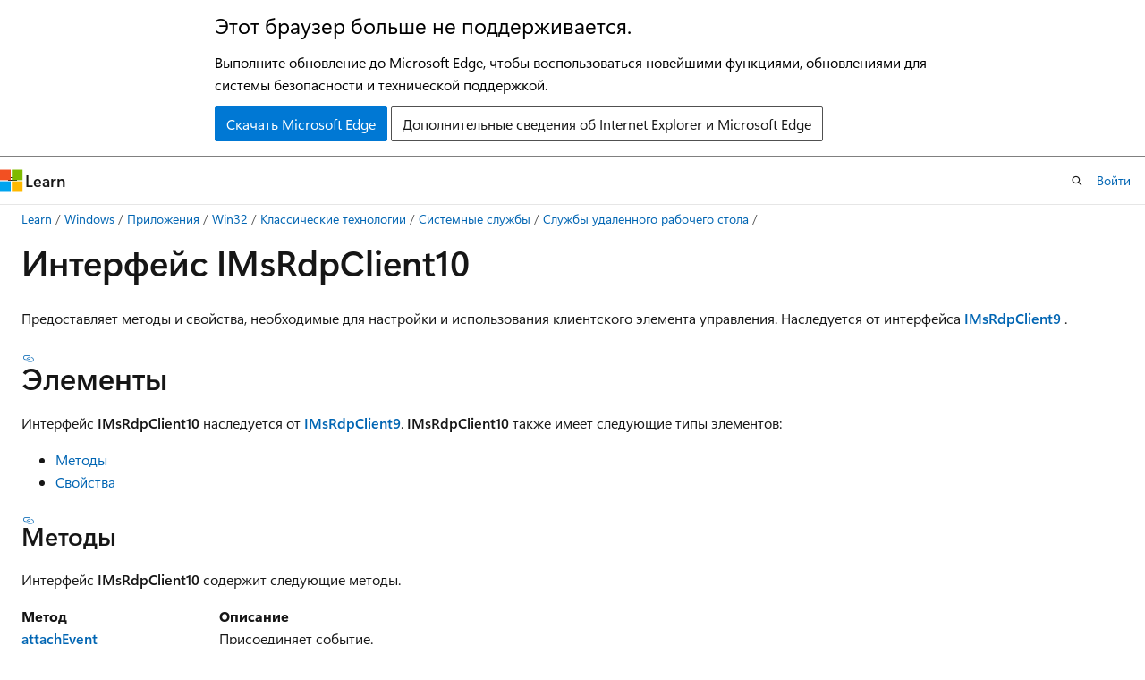

--- FILE ---
content_type: text/html
request_url: https://learn.microsoft.com/ru-ru/windows/win32/termserv/imsrdpclient10
body_size: 66935
content:
 <!DOCTYPE html>
		<html
			class="layout layout-holy-grail   show-table-of-contents conceptual show-breadcrumb default-focus"
			lang="ru-ru"
			dir="ltr"
			data-authenticated="false"
			data-auth-status-determined="false"
			data-target="docs"
			x-ms-format-detection="none"
		>
			
		<head>
			<title>Интерфейс IMsRdpClient10 - Win32 apps | Microsoft Learn</title>
			<meta charset="utf-8" />
			<meta name="viewport" content="width=device-width, initial-scale=1.0" />
			<meta name="color-scheme" content="light dark" />

			<meta name="description" content="Предоставляет методы и свойства, необходимые для настройки и использования клиентского элемента управления. Наследуется от интерфейса IMsRdpClient9." />
			<link rel="canonical" href="https://learn.microsoft.com/ru-ru/windows/win32/termserv/imsrdpclient10" /> 

			<!-- Non-customizable open graph and sharing-related metadata -->
			<meta name="twitter:card" content="summary_large_image" />
			<meta name="twitter:site" content="@MicrosoftLearn" />
			<meta property="og:type" content="website" />
			<meta property="og:image:alt" content="Microsoft Learn" />
			<meta property="og:image" content="https://learn.microsoft.com/en-us/media/open-graph-image.png" />
			<!-- Page specific open graph and sharing-related metadata -->
			<meta property="og:title" content="Интерфейс IMsRdpClient10 - Win32 apps" />
			<meta property="og:url" content="https://learn.microsoft.com/ru-ru/windows/win32/termserv/imsrdpclient10" />
			<meta property="og:description" content="Предоставляет методы и свойства, необходимые для настройки и использования клиентского элемента управления. Наследуется от интерфейса IMsRdpClient9." />
			<meta name="platform_id" content="ce78d2c1-45c0-9ddf-6b9b-954475c624fa" /> <meta name="scope" content="Windows,Desktop" />
			<meta name="locale" content="ru-ru" />
			 <meta name="adobe-target" content="true" /> 
			<meta name="uhfHeaderId" content="MSDocsHeader-WinDevCenter" />

			<meta name="page_type" content="conceptual" />

			<!--page specific meta tags-->
			

			<!-- custom meta tags -->
			
		<meta name="schema" content="Conceptual" />
	
		<meta name="APILocation" content="MsTscAx.dll" />
	
		<meta name="APIName" content="IMsRdpClient10" />
	
		<meta name="APIType" content="COM" />
	
		<meta name="author" content="GrantMeStrength" />
	
		<meta name="breadcrumb_path" content="/windows/desktop/breadcrumb/toc.json" />
	
		<meta name="depot_name" content="MSDN.win32" />
	
		<meta name="document_id" content="876c1f57-f333-dc5f-f608-c3014bf7f68d" />
	
		<meta name="document_version_independent_id" content="9d472a4e-62bb-6957-f345-91e28af7dca5" />
	
		<meta name="feedback_help_link_type" content="get-help-at-qna" />
	
		<meta name="feedback_help_link_url" content="https://learn.microsoft.com/answers/tags/224/windows-api-win32/" />
	
		<meta name="feedback_product_url" content="https://www.microsoft.com/en-us/windowsinsider/feedbackhub/fb" />
	
		<meta name="feedback_system" content="Standard" />
	
		<meta name="git_commit_id" content="2ec0df659644a793ed4f6160f238a95c9d9a9dcf" />
	
		<meta name="gitcommit" content="https://github.com/MicrosoftDocs/win32-pr/blob/2ec0df659644a793ed4f6160f238a95c9d9a9dcf/desktop-src/TermServ/imsrdpclient10.md" />
	
		<meta name="keywords" content="Службы удаленных рабочих столов интерфейса IMsRdpClient10" />
	
		<meta name="keywords" content="Службы удаленных рабочих столов интерфейса IMsRdpClient10 , описано" />
	
		<meta name="ms.assetid" content="601f70aa-85f1-4180-921b-9f1bb31d4def" />
	
		<meta name="ms.author" content="jken" />
	
		<meta name="ms.date" content="2018-05-31T00:00:00Z" />
	
		<meta name="ms.service" content="windows-api-desktop-tech" />
	
		<meta name="ms.subservice" content="system-services" />
	
		<meta name="ms.tgt_platform" content="multiple" />
	
		<meta name="ms.topic" content="reference" />
	
		<meta name="original_content_git_url" content="https://github.com/MicrosoftDocs/win32-pr/blob/live/desktop-src/TermServ/imsrdpclient10.md" />
	
		<meta name="recommendations" content="true" />
	
		<meta name="site_name" content="Docs" />
	
		<meta name="TopicType" content="apiref" />
	
		<meta name="updated_at" content="2026-01-09T12:23:00Z" />
	
		<meta name="ms.translationtype" content="MT" />
	
		<meta name="ms.contentlocale" content="ru-ru" />
	
		<meta name="loc_version" content="2023-06-12T04:01:50.7691235Z" />
	
		<meta name="loc_source_id" content="Github-175691945#live" />
	
		<meta name="loc_file_id" content="Github-175691945.live.MSDN.win32.TermServ/imsrdpclient10.md" />
	
		<meta name="toc_rel" content="toc.json" />
	
		<meta name="word_count" content="449" />
	
		<meta name="asset_id" content="termserv/imsrdpclient10" />
	
		<meta name="item_type" content="Content" />
	
		<meta name="previous_tlsh_hash" content="26C2EBE16729CD654677E68612688F126860D12399963836AEDB7420116A462DFFD501F3F971A6AB24DD9201B14BEE50BF4A38FA44FF3F9783B211243D6F75F3010CBFEB26" />
	
		<meta name="github_feedback_content_git_url" content="https://github.com/MicrosoftDocs/win32/blob/docs/desktop-src/TermServ/imsrdpclient10.md" />
	 
		<meta name="cmProducts" content="https://authoring-docs-microsoft.poolparty.biz/devrel/caec7b7f-4941-4578-b79f-c63b1c1f5af4" data-source="generated" />
	
		<meta name="cmProducts" content="https://microsoft-devrel.poolparty.biz/DevRelOfferingOntology/ddab3cd8-636f-4a91-896e-1c23f399a6bd" data-source="generated" />
	
		<meta name="cmProducts" content="https://authoring-docs-microsoft.poolparty.biz/devrel/bcbcbad5-4208-4783-8035-8481272c98b8" data-source="generated" />
	
		<meta name="spProducts" content="https://authoring-docs-microsoft.poolparty.biz/devrel/754dea88-f800-4835-b6b5-280cb5d81e88" data-source="generated" />
	
		<meta name="spProducts" content="https://microsoft-devrel.poolparty.biz/DevRelOfferingOntology/f409bb5d-e203-40c5-9d95-0ee717231beb" data-source="generated" />
	
		<meta name="spProducts" content="https://authoring-docs-microsoft.poolparty.biz/devrel/43b2e5aa-8a6d-4de2-a252-692232e5edc8" data-source="generated" />
	

			<!-- assets and js globals -->
			
			<link rel="stylesheet" href="/static/assets/0.4.03301.7415-7dd881c1/styles/site-ltr.css" />
			
			<link rel="preconnect" href="//mscom.demdex.net" crossorigin />
						<link rel="dns-prefetch" href="//target.microsoft.com" />
						<link rel="dns-prefetch" href="//microsoftmscompoc.tt.omtrdc.net" />
						<link
							rel="preload"
							as="script"
							href="/static/third-party/adobe-target/at-js/2.9.0/at.js"
							integrity="sha384-l4AKhsU8cUWSht4SaJU5JWcHEWh1m4UTqL08s6b/hqBLAeIDxTNl+AMSxTLx6YMI"
							crossorigin="anonymous"
							id="adobe-target-script"
							type="application/javascript"
						/>
			<script src="https://wcpstatic.microsoft.com/mscc/lib/v2/wcp-consent.js"></script>
			<script src="https://js.monitor.azure.com/scripts/c/ms.jsll-4.min.js"></script>
			<script src="/_themes/docs.theme/master/ru-ru/_themes/global/deprecation.js"></script>

			<!-- msdocs global object -->
			<script id="msdocs-script">
		var msDocs = {
  "environment": {
    "accessLevel": "online",
    "azurePortalHostname": "portal.azure.com",
    "reviewFeatures": false,
    "supportLevel": "production",
    "systemContent": true,
    "siteName": "learn",
    "legacyHosting": false
  },
  "data": {
    "contentLocale": "ru-ru",
    "contentDir": "ltr",
    "userLocale": "ru-ru",
    "userDir": "ltr",
    "pageTemplate": "Conceptual",
    "brand": "",
    "context": {},
    "standardFeedback": true,
    "showFeedbackReport": false,
    "feedbackHelpLinkType": "get-help-at-qna",
    "feedbackHelpLinkUrl": "https://learn.microsoft.com/answers/tags/224/windows-api-win32/",
    "feedbackSystem": "Standard",
    "feedbackGitHubRepo": "",
    "feedbackProductUrl": "https://www.microsoft.com/en-us/windowsinsider/feedbackhub/fb",
    "extendBreadcrumb": false,
    "isEditDisplayable": false,
    "isPrivateUnauthorized": false,
    "hideViewSource": false,
    "isPermissioned": false,
    "hasRecommendations": false,
    "contributors": [
      {
        "name": "GrantMeStrength",
        "url": "https://github.com/GrantMeStrength"
      },
      {
        "name": "drewbatgit",
        "url": "https://github.com/drewbatgit"
      },
      {
        "name": "DCtheGeek",
        "url": "https://github.com/DCtheGeek"
      },
      {
        "name": "msatranjr",
        "url": "https://github.com/msatranjr"
      }
    ]
  },
  "functions": {}
};;
	</script>

			<!-- base scripts, msdocs global should be before this -->
			<script src="/static/assets/0.4.03301.7415-7dd881c1/scripts/ru-ru/index-docs.js"></script>
			

			<!-- json-ld -->
			
		</head>
	
			<body
				id="body"
				data-bi-name="body"
				class="layout-body "
				lang="ru-ru"
				dir="ltr"
			>
				<header class="layout-body-header">
		<div class="header-holder has-default-focus">
			
		<a
			href="#main"
			
			style="z-index: 1070"
			class="outline-color-text visually-hidden-until-focused position-fixed inner-focus focus-visible top-0 left-0 right-0 padding-xs text-align-center background-color-body"
			
		>
			Пропустить и перейти к основному содержимому
		</a>
	
		<a
			href="#"
			data-skip-to-ask-learn
			style="z-index: 1070"
			class="outline-color-text visually-hidden-until-focused position-fixed inner-focus focus-visible top-0 left-0 right-0 padding-xs text-align-center background-color-body"
			hidden
		>
			Переход к интерфейсу чата Ask Learn
		</a>
	

			<div hidden id="cookie-consent-holder" data-test-id="cookie-consent-container"></div>
			<!-- Unsupported browser warning -->
			<div
				id="unsupported-browser"
				style="background-color: white; color: black; padding: 16px; border-bottom: 1px solid grey;"
				hidden
			>
				<div style="max-width: 800px; margin: 0 auto;">
					<p style="font-size: 24px">Этот браузер больше не поддерживается.</p>
					<p style="font-size: 16px; margin-top: 16px;">
						Выполните обновление до Microsoft Edge, чтобы воспользоваться новейшими функциями, обновлениями для системы безопасности и технической поддержкой.
					</p>
					<div style="margin-top: 12px;">
						<a
							href="https://go.microsoft.com/fwlink/p/?LinkID=2092881 "
							style="background-color: #0078d4; border: 1px solid #0078d4; color: white; padding: 6px 12px; border-radius: 2px; display: inline-block;"
						>
							Скачать Microsoft Edge
						</a>
						<a
							href="https://learn.microsoft.com/en-us/lifecycle/faq/internet-explorer-microsoft-edge"
							style="background-color: white; padding: 6px 12px; border: 1px solid #505050; color: #171717; border-radius: 2px; display: inline-block;"
						>
							Дополнительные сведения об Internet Explorer и Microsoft Edge
						</a>
					</div>
				</div>
			</div>
			<!-- site header -->
			<header
				id="ms--site-header"
				data-test-id="site-header-wrapper"
				role="banner"
				itemscope="itemscope"
				itemtype="http://schema.org/Organization"
			>
				<div
					id="ms--mobile-nav"
					class="site-header display-none-tablet padding-inline-none gap-none"
					data-bi-name="mobile-header"
					data-test-id="mobile-header"
				></div>
				<div
					id="ms--primary-nav"
					class="site-header display-none display-flex-tablet"
					data-bi-name="L1-header"
					data-test-id="primary-header"
				></div>
				<div
					id="ms--secondary-nav"
					class="site-header display-none display-flex-tablet"
					data-bi-name="L2-header"
					data-test-id="secondary-header"
					
				></div>
			</header>
			
		<!-- banner -->
		<div data-banner>
			<div id="disclaimer-holder"></div>
			
		</div>
		<!-- banner end -->
	
		</div>
	</header>
				 <section
					id="layout-body-menu"
					class="layout-body-menu display-flex"
					data-bi-name="menu"
			  >
					
		<div
			id="left-container"
			class="left-container display-none display-block-tablet padding-inline-sm padding-bottom-sm width-full"
			data-toc-container="true"
		>
			<!-- Regular TOC content (default) -->
			<div id="ms--toc-content" class="height-full">
				<nav
					id="affixed-left-container"
					class="margin-top-sm-tablet position-sticky display-flex flex-direction-column"
					aria-label="Основной"
					data-bi-name="left-toc"
					role="navigation"
				></nav>
			</div>
			<!-- Collapsible TOC content (hidden by default) -->
			<div id="ms--toc-content-collapsible" class="height-full" hidden>
				<nav
					id="affixed-left-container"
					class="margin-top-sm-tablet position-sticky display-flex flex-direction-column"
					aria-label="Основной"
					data-bi-name="left-toc"
					role="navigation"
				>
					<div
						id="ms--collapsible-toc-header"
						class="display-flex justify-content-flex-end margin-bottom-xxs"
					>
						<button
							type="button"
							class="button button-clear inner-focus"
							data-collapsible-toc-toggle
							aria-expanded="true"
							aria-controls="ms--collapsible-toc-content"
							aria-label="Оглавление"
						>
							<span class="icon font-size-h4" aria-hidden="true">
								<span class="docon docon-panel-left-contract"></span>
							</span>
						</button>
					</div>
				</nav>
			</div>
		</div>
	
			  </section>

				<main
					id="main"
					role="main"
					class="layout-body-main "
					data-bi-name="content"
					lang="ru-ru"
					dir="ltr"
				>
					
			<div
		id="ms--content-header"
		class="content-header default-focus border-bottom-none"
		data-bi-name="content-header"
	>
		<div class="content-header-controls margin-xxs margin-inline-sm-tablet">
			<button
				type="button"
				class="contents-button button button-sm margin-right-xxs"
				data-bi-name="contents-expand"
				aria-haspopup="true"
				data-contents-button
			>
				<span class="icon" aria-hidden="true"><span class="docon docon-menu"></span></span>
				<span class="contents-expand-title"> Оглавление </span>
			</button>
			<button
				type="button"
				class="ap-collapse-behavior ap-expanded button button-sm"
				data-bi-name="ap-collapse"
				aria-controls="action-panel"
			>
				<span class="icon" aria-hidden="true"><span class="docon docon-exit-mode"></span></span>
				<span>Выйти из режима редактора</span>
			</button>
		</div>
	</div>
			<div data-main-column class="padding-sm padding-top-none padding-top-sm-tablet">
				<div>
					
		<div id="article-header" class="background-color-body margin-bottom-xs display-none-print">
			<div class="display-flex align-items-center justify-content-space-between">
				
		<details
			id="article-header-breadcrumbs-overflow-popover"
			class="popover"
			data-for="article-header-breadcrumbs"
		>
			<summary
				class="button button-clear button-primary button-sm inner-focus"
				aria-label="Все элементы навигации"
			>
				<span class="icon">
					<span class="docon docon-more"></span>
				</span>
			</summary>
			<div id="article-header-breadcrumbs-overflow" class="popover-content padding-none"></div>
		</details>

		<bread-crumbs
			id="article-header-breadcrumbs"
			role="group"
			aria-label="Навигационные цепочки"
			data-test-id="article-header-breadcrumbs"
			class="overflow-hidden flex-grow-1 margin-right-sm margin-right-md-tablet margin-right-lg-desktop margin-left-negative-xxs padding-left-xxs"
		></bread-crumbs>
	 
		<div
			id="article-header-page-actions"
			class="opacity-none margin-left-auto display-flex flex-wrap-no-wrap align-items-stretch"
		>
			
		<button
			class="button button-sm border-none inner-focus display-none-tablet flex-shrink-0 "
			data-bi-name="ask-learn-assistant-entry"
			data-test-id="ask-learn-assistant-modal-entry-mobile"
			data-ask-learn-modal-entry
			
			type="button"
			style="min-width: max-content;"
			aria-expanded="false"
			aria-label="Спросить Learn"
			hidden
		>
			<span class="icon font-size-lg" aria-hidden="true">
				<span class="docon docon-chat-sparkle-fill gradient-ask-learn-logo"></span>
			</span>
		</button>
		<button
			class="button button-sm display-none display-inline-flex-tablet display-none-desktop flex-shrink-0 margin-right-xxs border-color-ask-learn "
			data-bi-name="ask-learn-assistant-entry"
			
			data-test-id="ask-learn-assistant-modal-entry-tablet"
			data-ask-learn-modal-entry
			type="button"
			style="min-width: max-content;"
			aria-expanded="false"
			hidden
		>
			<span class="icon font-size-lg" aria-hidden="true">
				<span class="docon docon-chat-sparkle-fill gradient-ask-learn-logo"></span>
			</span>
			<span>Спросить Learn</span>
		</button>
		<button
			class="button button-sm display-none flex-shrink-0 display-inline-flex-desktop margin-right-xxs border-color-ask-learn "
			data-bi-name="ask-learn-assistant-entry"
			
			data-test-id="ask-learn-assistant-flyout-entry"
			data-ask-learn-flyout-entry
			data-flyout-button="toggle"
			type="button"
			style="min-width: max-content;"
			aria-expanded="false"
			aria-controls="ask-learn-flyout"
			hidden
		>
			<span class="icon font-size-lg" aria-hidden="true">
				<span class="docon docon-chat-sparkle-fill gradient-ask-learn-logo"></span>
			</span>
			<span>Спросить Learn</span>
		</button>
	 
		<button
			type="button"
			id="ms--focus-mode-button"
			data-focus-mode
			data-bi-name="focus-mode-entry"
			class="button button-sm flex-shrink-0 margin-right-xxs display-none display-inline-flex-desktop"
		>
			<span class="icon font-size-lg" aria-hidden="true">
				<span class="docon docon-glasses"></span>
			</span>
			<span>Режим фокусировки</span>
		</button>
	 

			<details class="popover popover-right" id="article-header-page-actions-overflow">
				<summary
					class="justify-content-flex-start button button-clear button-sm button-primary inner-focus"
					aria-label="Дополнительные действия"
					title="Дополнительные действия"
				>
					<span class="icon" aria-hidden="true">
						<span class="docon docon-more-vertical"></span>
					</span>
				</summary>
				<div class="popover-content">
					
		<button
			data-page-action-item="overflow-mobile"
			type="button"
			class="button-block button-sm inner-focus button button-clear display-none-tablet justify-content-flex-start text-align-left"
			data-bi-name="contents-expand"
			data-contents-button
			data-popover-close
		>
			<span class="icon">
				<span class="docon docon-editor-list-bullet" aria-hidden="true"></span>
			</span>
			<span class="contents-expand-title">Оглавление</span>
		</button>
	 
		<a
			id="lang-link-overflow"
			class="button-sm inner-focus button button-clear button-block justify-content-flex-start text-align-left"
			data-bi-name="language-toggle"
			data-page-action-item="overflow-all"
			data-check-hidden="true"
			data-read-in-link
			href="#"
			hidden
		>
			<span class="icon" aria-hidden="true" data-read-in-link-icon>
				<span class="docon docon-locale-globe"></span>
			</span>
			<span data-read-in-link-text>Прочитать на английском</span>
		</a>
	 
		<button
			type="button"
			class="collection button button-clear button-sm button-block justify-content-flex-start text-align-left inner-focus"
			data-list-type="collection"
			data-bi-name="collection"
			data-page-action-item="overflow-all"
			data-check-hidden="true"
			data-popover-close
		>
			<span class="icon" aria-hidden="true">
				<span class="docon docon-circle-addition"></span>
			</span>
			<span class="collection-status">Добавить</span>
		</button>
	
					
		<button
			type="button"
			class="collection button button-block button-clear button-sm justify-content-flex-start text-align-left inner-focus"
			data-list-type="plan"
			data-bi-name="plan"
			data-page-action-item="overflow-all"
			data-check-hidden="true"
			data-popover-close
			hidden
		>
			<span class="icon" aria-hidden="true">
				<span class="docon docon-circle-addition"></span>
			</span>
			<span class="plan-status">Добавить в план</span>
		</button>
	  
					
		<hr class="margin-block-xxs" />
		<h4 class="font-size-sm padding-left-xxs">Поделиться через</h4>
		
					<a
						class="button button-clear button-sm inner-focus button-block justify-content-flex-start text-align-left text-decoration-none share-facebook"
						data-bi-name="facebook"
						data-page-action-item="overflow-all"
						href="#"
					>
						<span class="icon color-primary" aria-hidden="true">
							<span class="docon docon-facebook-share"></span>
						</span>
						<span>Facebook</span>
					</a>

					<a
						href="#"
						class="button button-clear button-sm inner-focus button-block justify-content-flex-start text-align-left text-decoration-none share-twitter"
						data-bi-name="twitter"
						data-page-action-item="overflow-all"
					>
						<span class="icon color-text" aria-hidden="true">
							<span class="docon docon-xlogo-share"></span>
						</span>
						<span>x.com</span>
					</a>

					<a
						href="#"
						class="button button-clear button-sm inner-focus button-block justify-content-flex-start text-align-left text-decoration-none share-linkedin"
						data-bi-name="linkedin"
						data-page-action-item="overflow-all"
					>
						<span class="icon color-primary" aria-hidden="true">
							<span class="docon docon-linked-in-logo"></span>
						</span>
						<span>LinkedIn</span>
					</a>
					<a
						href="#"
						class="button button-clear button-sm inner-focus button-block justify-content-flex-start text-align-left text-decoration-none share-email"
						data-bi-name="email"
						data-page-action-item="overflow-all"
					>
						<span class="icon color-primary" aria-hidden="true">
							<span class="docon docon-mail-message"></span>
						</span>
						<span>Адрес электронной почты</span>
					</a>
			  
	 
		<hr class="margin-block-xxs" />
		<button
			class="button button-block button-clear button-sm justify-content-flex-start text-align-left inner-focus"
			type="button"
			data-bi-name="print"
			data-page-action-item="overflow-all"
			data-popover-close
			data-print-page
			data-check-hidden="true"
		>
			<span class="icon color-primary" aria-hidden="true">
				<span class="docon docon-print"></span>
			</span>
			<span>Печать</span>
		</button>
	
				</div>
			</details>
		</div>
	
			</div>
		</div>
	  
		<!-- privateUnauthorizedTemplate is hidden by default -->
		<div unauthorized-private-section data-bi-name="permission-content-unauthorized-private" hidden>
			<hr class="hr margin-top-xs margin-bottom-sm" />
			<div class="notification notification-info">
				<div class="notification-content">
					<p class="margin-top-none notification-title">
						<span class="icon">
							<span class="docon docon-exclamation-circle-solid" aria-hidden="true"></span>
						</span>
						<span>Примечание.</span>
					</p>
					<p class="margin-top-none authentication-determined not-authenticated">
						Для доступа к этой странице требуется авторизация. Вы можете попробовать <a class="docs-sign-in" href="#" data-bi-name="permission-content-sign-in">войти</a> или <a  class="docs-change-directory" data-bi-name="permisson-content-change-directory">изменить каталоги</a>.
					</p>
					<p class="margin-top-none authentication-determined authenticated">
						Для доступа к этой странице требуется авторизация. Вы можете <a class="docs-change-directory" data-bi-name="permisson-content-change-directory">попробовать изменить каталоги</a>.
					</p>
				</div>
			</div>
		</div>
	
					<div class="content"><h1 id="imsrdpclient10-interface">Интерфейс IMsRdpClient10</h1></div>
					
		<div
			id="article-metadata"
			data-bi-name="article-metadata"
			data-test-id="article-metadata"
			class="page-metadata-container display-flex gap-xxs justify-content-space-between align-items-center flex-wrap-wrap"
		>
			 
				<div
					id="user-feedback"
					class="margin-block-xxs display-none display-none-print"
					hidden
					data-hide-on-archived
				>
					
		<button
			id="user-feedback-button"
			data-test-id="conceptual-feedback-button"
			class="button button-sm button-clear button-primary display-none"
			type="button"
			data-bi-name="user-feedback-button"
			data-user-feedback-button
			hidden
		>
			<span class="icon" aria-hidden="true">
				<span class="docon docon-like"></span>
			</span>
			<span>Обратная связь</span>
		</button>
	
				</div>
		  
		</div>
	 
		<div data-id="ai-summary" hidden>
			<div id="ms--ai-summary-cta" class="margin-top-xs display-flex align-items-center">
				<span class="icon" aria-hidden="true">
					<span class="docon docon-sparkle-fill gradient-text-vivid"></span>
				</span>
				<button
					id="ms--ai-summary"
					type="button"
					class="tag tag-sm tag-suggestion margin-left-xxs"
					data-test-id="ai-summary-cta"
					data-bi-name="ai-summary-cta"
					data-an="ai-summary"
				>
					<span class="ai-summary-cta-text">
						Резюмировать эту статью для меня
					</span>
				</button>
			</div>
			<!-- Slot where the client will render the summary card after the user clicks the CTA -->
			<div id="ms--ai-summary-header" class="margin-top-xs"></div>
		</div>
	 
		<nav
			id="center-doc-outline"
			class="doc-outline is-hidden-desktop display-none-print margin-bottom-sm"
			data-bi-name="intopic toc"
			aria-label="В этой статье"
		>
			<h2 id="ms--in-this-article" class="title is-6 margin-block-xs">
				В этой статье
			</h2>
		</nav>
	
					<div class="content"><p>Предоставляет методы и свойства, необходимые для настройки и использования клиентского элемента управления. Наследуется от интерфейса <a href="imsrdpclient9" data-linktype="relative-path"><strong>IMsRdpClient9</strong></a> .</p>
<h2 id="members">Элементы</h2>
<p>Интерфейс <strong>IMsRdpClient10</strong> наследуется от <a href="imsrdpclient9" data-linktype="relative-path"><strong>IMsRdpClient9</strong></a>. 
              <strong>IMsRdpClient10</strong> также имеет следующие типы элементов:</p>
<ul>
<li>
              <a href="#methods" data-linktype="self-bookmark">Методы</a></li>
<li>
              <a href="#properties" data-linktype="self-bookmark">Свойства</a></li>
</ul>
<h3 id="methods">Методы</h3>
<p>Интерфейс <strong>IMsRdpClient10</strong> содержит следующие методы.</p>
<table>
<thead>
<tr>
<th style="text-align: left;">Метод</th>
<th style="text-align: left;">Описание</th>
</tr>
</thead>
<tbody>
<tr>
<td style="text-align: left;">
              <a href="imsrdpclient9-attachevent" data-linktype="relative-path">
              <strong>attachEvent</strong></a></td>
<td style="text-align: left;">Присоединяет событие.<br></td>
</tr>
<tr>
<td style="text-align: left;">
              <a href="imsrdpclient9-detachevent" data-linktype="relative-path">
              <strong>detachEvent</strong></a></td>
<td style="text-align: left;">Отсоединяет событие.<br></td>
</tr>
<tr>
<td style="text-align: left;">
              <a href="imsrdpclient5-geterrordescription" data-linktype="relative-path">
              <strong>GetErrorDescription</strong></a></td>
<td style="text-align: left;">Извлекает описание ошибки для событий отключения сеанса.<br></td>
</tr>
<tr>
<td style="text-align: left;">
              <a href="imsrdpclient7-getstatustext" data-linktype="relative-path">
              <strong>GetStatusText</strong></a></td>
<td style="text-align: left;">Извлекает текст состояния для указанного кода состояния.<br></td>
</tr>
<tr>
<td style="text-align: left;">
              <a href="imsrdpclient-getvirtualchanneloptions" data-linktype="relative-path">
              <strong>GetVirtualChannelOptions</strong></a></td>
<td style="text-align: left;">Извлекает набор параметров для виртуального канала.<br></td>
</tr>
<tr>
<td style="text-align: left;">
              <a href="imsrdpclient8-reconnect" data-linktype="relative-path">
              <strong>Повтор соединения</strong></a></td>
<td style="text-align: left;">Повторно подключается к удаленному сеансу с новой шириной и высотой рабочего стола.<br></td>
</tr>
<tr>
<td style="text-align: left;">
              <a href="imsrdpclient-requestclose" data-linktype="relative-path">
              <strong>RequestClose</strong></a></td>
<td style="text-align: left;">Запрашивает корректное завершение работы элемента ActiveX удаленного рабочего стола.<br></td>
</tr>
<tr>
<td style="text-align: left;">
              <a href="imsrdpclient8-sendremoteaction" data-linktype="relative-path">
              <strong>SendRemoteAction</strong></a></td>
<td style="text-align: left;">Вызывает выполнение действия в удаленном сеансе.<br></td>
</tr>
<tr>
<td style="text-align: left;">
              <a href="imsrdpclient-setvirtualchanneloptions" data-linktype="relative-path">
              <strong>SetVirtualChannelOptions</strong></a></td>
<td style="text-align: left;">Задает параметры виртуального канала для элемента управления ActiveX удаленного рабочего стола.<br></td>
</tr>
<tr>
<td style="text-align: left;">
              <a href="imsrdpclient9-syncsessiondisplaysettings" data-linktype="relative-path">
              <strong>SyncSessionDisplaySettings</strong></a></td>
<td style="text-align: left;">Синхронизирует параметры отображения сеанса.<br></td>
</tr>
<tr>
<td style="text-align: left;">
              <a href="/ru-ru/previous-versions/windows/desktop/legacy/mt703457(v=vs.85)" data-linktype="absolute-path">
              <strong>UpdateSessionDisplaySettings</strong></a></td>
<td style="text-align: left;">Обновления параметры отображения сеанса.<br></td>
</tr>
</tbody>
</table>
<h3 id="properties">Свойства</h3>
<p>Интерфейс <strong>IMsRdpClient10</strong> имеет следующие свойства.</p>
<table>
<thead>
<tr>
<th style="text-align: left;">Свойство</th>
<th style="text-align: left;">Тип доступа</th>
<th style="text-align: left;">Описание</th>
</tr>
</thead>
<tbody>
<tr>
<td style="text-align: left;">
              <a href="imsrdpclient-advancedsettings2" data-linktype="relative-path">
              <strong>AdvancedSettings2</strong></a><br></td>
<td style="text-align: left;">Только для чтения<br></td>
<td style="text-align: left;">Извлекает указатель на интерфейс <a href="imsrdpclientadvancedsettings-interface" data-linktype="relative-path"><strong>IMsRdpClientAdvancedSettings</strong></a> . Интерфейс можно использовать для задания дополнительных параметров клиентского элемента управления.<br></td>
</tr>
<tr>
<td style="text-align: left;">
              <a href="imsrdpclient2-advancedsettings3" data-linktype="relative-path">
              <strong>AdvancedSettings3</strong></a><br></td>
<td style="text-align: left;">Только для чтения<br></td>
<td style="text-align: left;">Извлекает указатель на интерфейс <a href="imsrdpclientadvancedsettings2" data-linktype="relative-path"><strong>IMsRdpClientAdvancedSettings2</strong></a> . Интерфейс можно использовать для задания дополнительных параметров клиентского элемента управления.<br></td>
</tr>
<tr>
<td style="text-align: left;">
              <a href="imsrdpclient3-advancedsettings4" data-linktype="relative-path">
              <strong>AdvancedSettings4</strong></a><br></td>
<td style="text-align: left;">Только для чтения<br></td>
<td style="text-align: left;">Извлекает указатель на интерфейс <a href="imsrdpclientadvancedsettings3" data-linktype="relative-path"><strong>IMsRdpClientAdvancedSettings3</strong></a> .<br></td>
</tr>
<tr>
<td style="text-align: left;">
              <a href="imsrdpclient4-advancedsettings5" data-linktype="relative-path">
              <strong>AdvancedSettings5</strong></a><br></td>
<td style="text-align: left;">Только для чтения<br></td>
<td style="text-align: left;">Извлекает указатель на интерфейс <a href="imsrdpclientadvancedsettings4" data-linktype="relative-path"><strong>IMsRdpClientAdvancedSettings4</strong></a> .<br></td>
</tr>
<tr>
<td style="text-align: left;">
              <a href="imsrdpclient5-advancedsettings6" data-linktype="relative-path">
              <strong>AdvancedSettings6</strong></a><br></td>
<td style="text-align: left;">Только для чтения<br></td>
<td style="text-align: left;">Извлекает интерфейс <a href="imsrdpclientadvancedsettings5" data-linktype="relative-path"><strong>IMsRdpClientAdvancedSettings5</strong></a> .<br></td>
</tr>
<tr>
<td style="text-align: left;">
              <a href="imsrdpclient6-advancedsettings7" data-linktype="relative-path">
              <strong>AdvancedSettings7</strong></a><br></td>
<td style="text-align: left;">Только для чтения<br></td>
<td style="text-align: left;">Извлекает интерфейс <a href="imsrdpclientadvancedsettings5" data-linktype="relative-path"><strong>IMsRdpClientAdvancedSettings6</strong></a> .<br></td>
</tr>
<tr>
<td style="text-align: left;">
              <a href="imsrdpclient7-advancedsettings8" data-linktype="relative-path">
              <strong>AdvancedSettings8</strong></a><br></td>
<td style="text-align: left;">Только для чтения<br></td>
<td style="text-align: left;">Извлекает объект, поддерживающий интерфейс <a href="imsrdpclientadvancedsettings7" data-linktype="relative-path"><strong>IMsRdpClientAdvancedSettings7</strong></a> .<br></td>
</tr>
<tr>
<td style="text-align: left;">
              <a href="imsrdpclient8-advancedsettings9" data-linktype="relative-path">
              <strong>AdvancedSettings9</strong></a><br></td>
<td style="text-align: left;">Только для чтения<br></td>
<td style="text-align: left;">Содержит объект, поддерживающий интерфейс <a href="imsrdpclientadvancedsettings8" data-linktype="relative-path"><strong>IMsRdpClientAdvancedSettings8</strong></a> .<br></td>
</tr>
<tr>
<td style="text-align: left;">
              <a href="imsrdpclient-colordepth" data-linktype="relative-path">
              <strong>ColorDepth</strong></a><br></td>
<td style="text-align: left;">Чтение/запись<br></td>
<td style="text-align: left;">Глубина цвета (в битах на пиксель) для соединения элемента управления.<br></td>
</tr>
<tr>
<td style="text-align: left;">
              <a href="imsrdpclient2-connectedstatustext" data-linktype="relative-path">
              <strong>ConnectedStatusText</strong></a><br></td>
<td style="text-align: left;">Чтение/запись<br></td>
<td style="text-align: left;">Содержит текст, отображаемый в клиентской области элемента управления, пока элемент управления находится в подключенном состоянии.<br></td>
</tr>
<tr>
<td style="text-align: left;">
              <a href="imsrdpclient-extendeddisconnectreason" data-linktype="relative-path">
              <strong>ExtendedDisconnectReason</strong></a><br></td>
<td style="text-align: left;">Только для чтения<br></td>
<td style="text-align: left;">Содержит расширенные сведения о причине отключения элемента управления.<br></td>
</tr>
<tr>
<td style="text-align: left;">
              <a href="imsrdpclient-fullscreen" data-linktype="relative-path">
              <strong>FullScreen</strong></a><br></td>
<td style="text-align: left;">Чтение/запись<br></td>
<td style="text-align: left;">Определяет, находится ли клиентский элемент управления в полноэкранном режиме.<br></td>
</tr>
<tr>
<td style="text-align: left;">
              <a href="imsrdpclient5-msrdpclientshell" data-linktype="relative-path">
              <strong>MsRdpClientShell</strong></a><br></td>
<td style="text-align: left;">Только для чтения<br></td>
<td style="text-align: left;">Извлекает интерфейс параметров клиента с поддержкой сценариев <a href="imsrdpclientshell" data-linktype="relative-path"><strong>IMsRdpClientShell</strong></a>.<br></td>
</tr>
<tr>
<td style="text-align: left;">
              <a href="imsrdpclient5-remoteprogram" data-linktype="relative-path">
              <strong>RemoteProgram</strong></a><br></td>
<td style="text-align: left;">Только для чтения<br></td>
<td style="text-align: left;">Извлекает объект, поддерживающий интерфейс <a href="itsremoteprogram" data-linktype="relative-path"><strong>ITSRemoteProgram</strong></a> .<br></td>
</tr>
<tr>
<td style="text-align: left;">
              <a href="imsrdpclient7-remoteprogram2" data-linktype="relative-path">
              <strong>RemoteProgram2</strong></a><br></td>
<td style="text-align: left;">Только для чтения<br></td>
<td style="text-align: left;">Извлекает объект, поддерживающий интерфейс <a href="itsremoteprogram2" data-linktype="relative-path"><strong>ITSRemoteProgram2</strong></a> .<br></td>
</tr>
<tr>
<td style="text-align: left;">
              <a href="imsrdpclient10-remoteprogram3" data-linktype="relative-path">
              <strong>RemoteProgram3</strong></a><br></td>
<td style="text-align: left;">Только для чтения<br></td>
<td style="text-align: left;">Объект , поддерживающий интерфейс <a href="itsremoteprogram3" data-linktype="relative-path"><strong>ITSRemoteProgram3</strong></a> .<br></td>
</tr>
<tr>
<td style="text-align: left;">
              <a href="imsrdpclient-securedsettings2" data-linktype="relative-path">
              <strong>SecuredSettings2</strong></a><br></td>
<td style="text-align: left;">Только для чтения<br></td>
<td style="text-align: left;">Извлекает указатель на интерфейс <a href="imsrdpclientsecuredsettings-interface" data-linktype="relative-path"><strong>IMsRdpClientSecuredSettings</strong></a> . Этот интерфейс можно использовать для задания защищенных параметров для клиентского элемента управления.<br></td>
</tr>
<tr>
<td style="text-align: left;">
              <a href="imsrdpclient7-securedsettings3" data-linktype="relative-path">
              <strong>SecuredSettings3</strong></a><br></td>
<td style="text-align: left;">Только для чтения<br></td>
<td style="text-align: left;">Извлекает объект, поддерживающий интерфейс <a href="imsrdpclientsecuredsettings2" data-linktype="relative-path"><strong>IMsRdpClientSecuredSettings2</strong></a> .<br></td>
</tr>
<tr>
<td style="text-align: left;">
              <a href="imsrdpclient5-transportsettings" data-linktype="relative-path">
              <strong>TransportSettings</strong></a><br></td>
<td style="text-align: left;">Только для чтения<br></td>
<td style="text-align: left;">Извлекает данные, переданные через скрипт в интерфейс <a href="imsrdpclienttransportsettings" data-linktype="relative-path"><strong>IMsRdpClientTransportSettings</strong></a> .<br></td>
</tr>
<tr>
<td style="text-align: left;">
              <a href="imsrdpclient6-transportsettings2" data-linktype="relative-path">
              <strong>TransportSettings2</strong></a><br></td>
<td style="text-align: left;">Только для чтения<br></td>
<td style="text-align: left;">Извлекает интерфейс <a href="imsrdpclienttransportsettings2" data-linktype="relative-path"><strong>IMsRdpClientTransportSettings2</strong></a> .<br></td>
</tr>
<tr>
<td style="text-align: left;">
              <a href="imsrdpclient7-transportsettings3" data-linktype="relative-path">
              <strong>TransportSettings3</strong></a><br></td>
<td style="text-align: left;">Только для чтения<br></td>
<td style="text-align: left;">Извлекает объект, поддерживающий интерфейс <a href="imsrdpclienttransportsettings3" data-linktype="relative-path"><strong>IMsRdpClientTransportSettings3</strong></a> .<br></td>
</tr>
<tr>
<td style="text-align: left;">
              <a href="imsrdpclient9-transportsettings4" data-linktype="relative-path">
              <strong>TransportSettings4</strong></a><br></td>
<td style="text-align: left;">Только для чтения<br></td>
<td style="text-align: left;">Извлекает объект, поддерживающий интерфейс <a href="imsrdpclienttransportsettings4" data-linktype="relative-path"><strong>IMsRdpClientTransportSettings4</strong></a> .<br></td>
</tr>
</tbody>
</table>
<h2 id="remarks">Комментарии</h2>
<p>Дополнительные сведения о веб-подключении к удаленному рабочему столу см. в разделе <a href="requirements-for-remote-desktop-web-connection" data-linktype="relative-path">Требования к веб-подключению к удаленному рабочему столу</a>.</p>
<h2 id="requirements">Требования</h2>
<table>
<thead>
<tr>
<th>Требование</th>
<th>Значение</th>
</tr>
</thead>
<tbody>
<tr>
<td>Минимальная версия клиента<br></td>
<td>Windows 10 [только классические приложения]<br></td>
</tr>
<tr>
<td>Минимальная версия сервера<br></td>
<td>Windows Server&nbsp;2016<br></td>
</tr>
<tr>
<td>Библиотека типов<br></td>
<td><dl> <dt>MsTscAx.dll</dt> </dl></td>
</tr>
<tr>
<td>DLL<br></td>
<td><dl> <dt>MsTscAx.dll</dt> </dl></td>
</tr>
<tr>
<td>CLSID<br></td>
<td>CLSID_MsRdpClient10 определяется как C0EFA91A-EEB7-41C7-97FA-F0ED645EFB24<br> CLSID_MsRdpClient10NotSafeForScripting определяется как A0C63C30-F08D-4AB4-907C-34905D770C7D<br></td>
</tr>
<tr>
<td>IID<br></td>
<td>IID_IMsRdpClient10 определяется как 7ED92C39-EB38-4927-A70A-708AC5A59321<br></td>
</tr>
</tbody>
</table>
<h2 id="see-also">См. также раздел</h2>
<dl> <dt>
<p>
              <a href="imsrdpclient9" data-linktype="relative-path">
              <strong>IMsRdpClient9</strong></a></p>
</dt> <dt>
<p>
              <a href="imsrdpclient8" data-linktype="relative-path">
              <strong>IMsRdpClient8</strong></a></p>
</dt> <dt>
<p>
              <a href="imsrdpclient7" data-linktype="relative-path">
              <strong>IMsRdpClient7</strong></a></p>
</dt> <dt>
<p>
              <a href="imsrdpclient6" data-linktype="relative-path">
              <strong>IMsRdpClient6</strong></a></p>
</dt> <dt>
<p>
              <a href="imsrdpclient5" data-linktype="relative-path">
              <strong>IMsRdpClient5</strong></a></p>
</dt> <dt>
<p>
              <a href="imsrdpclient4" data-linktype="relative-path">
              <strong>IMsRdpClient4</strong></a></p>
</dt> <dt>
<p>
              <a href="imsrdpclient3" data-linktype="relative-path">
              <strong>IMsRdpClient3</strong></a></p>
</dt> <dt>
<p>
              <a href="imsrdpclient2" data-linktype="relative-path">
              <strong>IMsRdpClient2</strong></a></p>
</dt> <dt>
<p>
              <a href="imsrdpclient-interface" data-linktype="relative-path">
              <strong>IMsRdpClient</strong></a></p>
</dt> <dt>
<p>
              <a href="imstscax-interface" data-linktype="relative-path">
              <strong>IMsTscAx</strong></a></p>
</dt> <dt>
<p>
              <a href="remote-desktop-web-connection-reference" data-linktype="relative-path">Справочник по веб-подключению к удаленному рабочему столу</a></p>
</dt> </dl>
</div>
					
		<div
			id="ms--inline-notifications"
			class="margin-block-xs"
			data-bi-name="inline-notification"
		></div>
	 
		<div
			id="assertive-live-region"
			role="alert"
			aria-live="assertive"
			class="visually-hidden"
			aria-relevant="additions"
			aria-atomic="true"
		></div>
		<div
			id="polite-live-region"
			role="status"
			aria-live="polite"
			class="visually-hidden"
			aria-relevant="additions"
			aria-atomic="true"
		></div>
	
					
		<!-- feedback section -->
		<section
			id="site-user-feedback-footer"
			class="font-size-sm margin-top-md display-none-print display-none-desktop"
			data-test-id="site-user-feedback-footer"
			data-bi-name="site-feedback-section"
		>
			<hr class="hr" />
			<h2 id="ms--feedback" class="title is-3">Обратная связь</h2>
			<div class="display-flex flex-wrap-wrap align-items-center">
				<p class="font-weight-semibold margin-xxs margin-left-none">
					Были ли сведения на этой странице полезными?
				</p>
				<div class="buttons">
					<button
						class="thumb-rating-button like button button-primary button-sm"
						data-test-id="footer-rating-yes"
						data-binary-rating-response="rating-yes"
						type="button"
						title="Эта статья полезна"
						data-bi-name="button-rating-yes"
						aria-pressed="false"
					>
						<span class="icon" aria-hidden="true">
							<span class="docon docon-like"></span>
						</span>
						<span>Да</span>
					</button>
					<button
						class="thumb-rating-button dislike button button-primary button-sm"
						id="standard-rating-no-button"
						hidden
						data-test-id="footer-rating-no"
						data-binary-rating-response="rating-no"
						type="button"
						title="Эта статья не полезна"
						data-bi-name="button-rating-no"
						aria-pressed="false"
					>
						<span class="icon" aria-hidden="true">
							<span class="docon docon-dislike"></span>
						</span>
						<span>Нет</span>
					</button>
					<details
						class="popover popover-top"
						id="mobile-help-popover"
						data-test-id="footer-feedback-popover"
					>
						<summary
							class="thumb-rating-button dislike button button-primary button-sm"
							data-test-id="details-footer-rating-no"
							data-binary-rating-response="rating-no"
							title="Эта статья не полезна"
							data-bi-name="button-rating-no"
							aria-pressed="false"
							data-bi-an="feedback-unhelpful-popover"
						>
							<span class="icon" aria-hidden="true">
								<span class="docon docon-dislike"></span>
							</span>
							<span>Нет</span>
						</summary>
						<div
							class="popover-content width-200 width-300-tablet"
							role="dialog"
							aria-labelledby="popover-heading"
							aria-describedby="popover-description"
						>
							<p id="popover-heading" class="font-size-lg margin-bottom-xxs font-weight-semibold">
								Нужна помощь с этой темой?
							</p>
							<p id="popover-description" class="font-size-sm margin-bottom-xs">
								Хотите попробовать использовать Ask Learn для уточнения или руководства по этой теме?
							</p>
							
		<div class="buttons flex-direction-row flex-wrap justify-content-center gap-xxs">
			<div>
		<button
			class="button button-sm border inner-focus display-none margin-right-xxs"
			data-bi-name="ask-learn-assistant-entry-troubleshoot"
			data-test-id="ask-learn-assistant-modal-entry-mobile-feedback"
			data-ask-learn-modal-entry-feedback
			data-bi-an=feedback-unhelpful-popover
			type="button"
			style="min-width: max-content;"
			aria-expanded="false"
			aria-label="Спросить Learn"
			hidden
		>
			<span class="icon font-size-lg" aria-hidden="true">
				<span class="docon docon-chat-sparkle-fill gradient-ask-learn-logo"></span>
			</span>
		</button>
		<button
			class="button button-sm display-inline-flex display-none-desktop flex-shrink-0 margin-right-xxs border-color-ask-learn margin-right-xxs"
			data-bi-name="ask-learn-assistant-entry-troubleshoot"
			data-bi-an=feedback-unhelpful-popover
			data-test-id="ask-learn-assistant-modal-entry-tablet-feedback"
			data-ask-learn-modal-entry-feedback
			type="button"
			style="min-width: max-content;"
			aria-expanded="false"
			hidden
		>
			<span class="icon font-size-lg" aria-hidden="true">
				<span class="docon docon-chat-sparkle-fill gradient-ask-learn-logo"></span>
			</span>
			<span>Спросить Learn</span>
		</button>
		<button
			class="button button-sm display-none flex-shrink-0 display-inline-flex-desktop margin-right-xxs border-color-ask-learn margin-right-xxs"
			data-bi-name="ask-learn-assistant-entry-troubleshoot"
			data-bi-an=feedback-unhelpful-popover
			data-test-id="ask-learn-assistant-flyout-entry-feedback"
			data-ask-learn-flyout-entry-show-only
			data-flyout-button="toggle"
			type="button"
			style="min-width: max-content;"
			aria-expanded="false"
			aria-controls="ask-learn-flyout"
			hidden
		>
			<span class="icon font-size-lg" aria-hidden="true">
				<span class="docon docon-chat-sparkle-fill gradient-ask-learn-logo"></span>
			</span>
			<span>Спросить Learn</span>
		</button>
	</div>
			<button
				type="button"
				class="button button-sm margin-right-xxs"
				data-help-option="suggest-fix"
				data-bi-name="feedback-suggest"
				data-bi-an="feedback-unhelpful-popover"
				data-test-id="suggest-fix"
			>
				<span class="icon" aria-hidden="true">
					<span class="docon docon-feedback"></span>
				</span>
				<span> Предложить исправление? </span>
			</button>
		</div>
	
						</div>
					</details>
				</div>
			</div>
		</section>
		<!-- end feedback section -->
	
				</div>
				
		<div id="ms--additional-resources-mobile" class="display-none-print">
			<hr class="hr" hidden />
			<h2 id="ms--additional-resources-mobile-heading" class="title is-3" hidden>
				Дополнительные ресурсы
			</h2>
			 
		<section
			id="right-rail-training-mobile"
			class=""
			data-bi-name="learning-resource-card"
			hidden
		></section>
	 
		<section
			id="right-rail-events-mobile"
			class=""
			data-bi-name="events-card"
			hidden
		></section>
	 
		<section
			id="right-rail-qna-mobile"
			class="margin-top-xxs"
			data-bi-name="qna-link-card"
			hidden
		></section>
	
		</div>
	 
		<div
			id="article-metadata-footer"
			data-bi-name="article-metadata-footer"
			data-test-id="article-metadata-footer"
			class="page-metadata-container"
		>
			<hr class="hr" />
			<ul class="metadata page-metadata" data-bi-name="page info" lang="ru-ru" dir="ltr">
				<li class="visibility-hidden-visual-diff">
			<span class="badge badge-sm text-wrap-pretty">
				<span>Last updated on <local-time format="twoDigitNumeric"
		datetime="2023-06-13T17:09:00.000Z"
		data-article-date-source="calculated"
		class="is-invisible"
	>
		2023-06-13
	</local-time></span>
			</span>
		</li>
			</ul>
		</div>
	
			</div>
			
		<div
			id="action-panel"
			role="region"
			aria-label="Панель действий"
			class="action-panel"
			tabindex="-1"
		></div>
	
		
				</main>
				<aside
					id="layout-body-aside"
					class="layout-body-aside "
					data-bi-name="aside"
			  >
					
		<div
			id="ms--additional-resources"
			class="right-container padding-sm display-none display-block-desktop height-full"
			data-bi-name="pageactions"
			role="complementary"
			aria-label="Дополнительные ресурсы"
		>
			<div id="affixed-right-container" data-bi-name="right-column">
				
		<nav
			id="side-doc-outline"
			class="doc-outline border-bottom padding-bottom-xs margin-bottom-xs"
			data-bi-name="intopic toc"
			aria-label="В этой статье"
		>
			<h3>В этой статье</h3>
		</nav>
	
				<!-- Feedback -->
				
		<section
			id="ms--site-user-feedback-right-rail"
			class="font-size-sm display-none-print"
			data-test-id="site-user-feedback-right-rail"
			data-bi-name="site-feedback-right-rail"
		>
			<p class="font-weight-semibold margin-bottom-xs">Были ли сведения на этой странице полезными?</p>
			<div class="buttons">
				<button
					class="thumb-rating-button like button button-primary button-sm"
					data-test-id="right-rail-rating-yes"
					data-binary-rating-response="rating-yes"
					type="button"
					title="Эта статья полезна"
					data-bi-name="button-rating-yes"
					aria-pressed="false"
				>
					<span class="icon" aria-hidden="true">
						<span class="docon docon-like"></span>
					</span>
					<span>Да</span>
				</button>
				<button
					class="thumb-rating-button dislike button button-primary button-sm"
					id="right-rail-no-button"
					hidden
					data-test-id="right-rail-rating-no"
					data-binary-rating-response="rating-no"
					type="button"
					title="Эта статья не полезна"
					data-bi-name="button-rating-no"
					aria-pressed="false"
				>
					<span class="icon" aria-hidden="true">
						<span class="docon docon-dislike"></span>
					</span>
					<span>Нет</span>
				</button>
				<details class="popover popover-right" id="help-popover" data-test-id="feedback-popover">
					<summary
						tabindex="0"
						class="thumb-rating-button dislike button button-primary button-sm"
						data-test-id="details-right-rail-rating-no"
						data-binary-rating-response="rating-no"
						title="Эта статья не полезна"
						data-bi-name="button-rating-no"
						aria-pressed="false"
						data-bi-an="feedback-unhelpful-popover"
					>
						<span class="icon" aria-hidden="true">
							<span class="docon docon-dislike"></span>
						</span>
						<span>Нет</span>
					</summary>
					<div
						class="popover-content width-200 width-300-tablet"
						role="dialog"
						aria-labelledby="popover-heading"
						aria-describedby="popover-description"
					>
						<p
							id="popover-heading-right-rail"
							class="font-size-lg margin-bottom-xxs font-weight-semibold"
						>
							Нужна помощь с этой темой?
						</p>
						<p id="popover-description-right-rail" class="font-size-sm margin-bottom-xs">
							Хотите попробовать использовать Ask Learn для уточнения или руководства по этой теме?
						</p>
						
		<div class="buttons flex-direction-row flex-wrap justify-content-center gap-xxs">
			<div>
		<button
			class="button button-sm border inner-focus display-none margin-right-xxs"
			data-bi-name="ask-learn-assistant-entry-troubleshoot"
			data-test-id="ask-learn-assistant-modal-entry-mobile-feedback"
			data-ask-learn-modal-entry-feedback
			data-bi-an=feedback-unhelpful-popover
			type="button"
			style="min-width: max-content;"
			aria-expanded="false"
			aria-label="Спросить Learn"
			hidden
		>
			<span class="icon font-size-lg" aria-hidden="true">
				<span class="docon docon-chat-sparkle-fill gradient-ask-learn-logo"></span>
			</span>
		</button>
		<button
			class="button button-sm display-inline-flex display-none-desktop flex-shrink-0 margin-right-xxs border-color-ask-learn margin-right-xxs"
			data-bi-name="ask-learn-assistant-entry-troubleshoot"
			data-bi-an=feedback-unhelpful-popover
			data-test-id="ask-learn-assistant-modal-entry-tablet-feedback"
			data-ask-learn-modal-entry-feedback
			type="button"
			style="min-width: max-content;"
			aria-expanded="false"
			hidden
		>
			<span class="icon font-size-lg" aria-hidden="true">
				<span class="docon docon-chat-sparkle-fill gradient-ask-learn-logo"></span>
			</span>
			<span>Спросить Learn</span>
		</button>
		<button
			class="button button-sm display-none flex-shrink-0 display-inline-flex-desktop margin-right-xxs border-color-ask-learn margin-right-xxs"
			data-bi-name="ask-learn-assistant-entry-troubleshoot"
			data-bi-an=feedback-unhelpful-popover
			data-test-id="ask-learn-assistant-flyout-entry-feedback"
			data-ask-learn-flyout-entry-show-only
			data-flyout-button="toggle"
			type="button"
			style="min-width: max-content;"
			aria-expanded="false"
			aria-controls="ask-learn-flyout"
			hidden
		>
			<span class="icon font-size-lg" aria-hidden="true">
				<span class="docon docon-chat-sparkle-fill gradient-ask-learn-logo"></span>
			</span>
			<span>Спросить Learn</span>
		</button>
	</div>
			<button
				type="button"
				class="button button-sm margin-right-xxs"
				data-help-option="suggest-fix"
				data-bi-name="feedback-suggest"
				data-bi-an="feedback-unhelpful-popover"
				data-test-id="suggest-fix"
			>
				<span class="icon" aria-hidden="true">
					<span class="docon docon-feedback"></span>
				</span>
				<span> Предложить исправление? </span>
			</button>
		</div>
	
					</div>
				</details>
			</div>
		</section>
	
			</div>
		</div>
	
			  </aside> <section
					id="layout-body-flyout"
					class="layout-body-flyout "
					data-bi-name="flyout"
			  >
					 <div
	class="height-full border-left background-color-body-medium"
	id="ask-learn-flyout"
></div>
			  </section> <div class="layout-body-footer " data-bi-name="layout-footer">
		<footer
			id="footer"
			data-test-id="footer"
			data-bi-name="footer"
			class="footer-layout has-padding has-default-focus border-top  uhf-container"
			role="contentinfo"
		>
			<div class="display-flex gap-xs flex-wrap-wrap is-full-height padding-right-lg-desktop">
				
		<a
			data-mscc-ic="false"
			href="#"
			data-bi-name="select-locale"
			class="locale-selector-link flex-shrink-0 button button-sm button-clear external-link-indicator"
			id=""
			title=""
			><span class="icon" aria-hidden="true"
				><span class="docon docon-world"></span></span
			><span class="local-selector-link-text">ru-ru</span></a
		>
	 <div class="ccpa-privacy-link" data-ccpa-privacy-link hidden>
		
		<a
			data-mscc-ic="false"
			href="https://aka.ms/yourcaliforniaprivacychoices"
			data-bi-name="your-privacy-choices"
			class="button button-sm button-clear flex-shrink-0 external-link-indicator"
			id=""
			title=""
			>
		<svg
			xmlns="http://www.w3.org/2000/svg"
			viewBox="0 0 30 14"
			xml:space="preserve"
			height="16"
			width="43"
			aria-hidden="true"
			focusable="false"
		>
			<path
				d="M7.4 12.8h6.8l3.1-11.6H7.4C4.2 1.2 1.6 3.8 1.6 7s2.6 5.8 5.8 5.8z"
				style="fill-rule:evenodd;clip-rule:evenodd;fill:#fff"
			></path>
			<path
				d="M22.6 0H7.4c-3.9 0-7 3.1-7 7s3.1 7 7 7h15.2c3.9 0 7-3.1 7-7s-3.2-7-7-7zm-21 7c0-3.2 2.6-5.8 5.8-5.8h9.9l-3.1 11.6H7.4c-3.2 0-5.8-2.6-5.8-5.8z"
				style="fill-rule:evenodd;clip-rule:evenodd;fill:#06f"
			></path>
			<path
				d="M24.6 4c.2.2.2.6 0 .8L22.5 7l2.2 2.2c.2.2.2.6 0 .8-.2.2-.6.2-.8 0l-2.2-2.2-2.2 2.2c-.2.2-.6.2-.8 0-.2-.2-.2-.6 0-.8L20.8 7l-2.2-2.2c-.2-.2-.2-.6 0-.8.2-.2.6-.2.8 0l2.2 2.2L23.8 4c.2-.2.6-.2.8 0z"
				style="fill:#fff"
			></path>
			<path
				d="M12.7 4.1c.2.2.3.6.1.8L8.6 9.8c-.1.1-.2.2-.3.2-.2.1-.5.1-.7-.1L5.4 7.7c-.2-.2-.2-.6 0-.8.2-.2.6-.2.8 0L8 8.6l3.8-4.5c.2-.2.6-.2.9 0z"
				style="fill:#06f"
			></path>
		</svg>
	
			<span>Ваши варианты выбора параметров конфиденциальности</span></a
		>
	
	</div>
				<div class="flex-shrink-0">
		<div class="dropdown has-caret-up">
			<button
				data-test-id="theme-selector-button"
				class="dropdown-trigger button button-clear button-sm inner-focus theme-dropdown-trigger"
				aria-controls="{{ themeMenuId }}"
				aria-expanded="false"
				title="Тема"
				data-bi-name="theme"
			>
				<span class="icon">
					<span class="docon docon-sun" aria-hidden="true"></span>
				</span>
				<span>Тема</span>
				<span class="icon expanded-indicator" aria-hidden="true">
					<span class="docon docon-chevron-down-light"></span>
				</span>
			</button>
			<div class="dropdown-menu" id="{{ themeMenuId }}" role="menu">
				<ul class="theme-selector padding-xxs" data-test-id="theme-dropdown-menu">
					<li class="theme display-block">
						<button
							class="button button-clear button-sm theme-control button-block justify-content-flex-start text-align-left"
							data-theme-to="light"
						>
							<span class="theme-light margin-right-xxs">
								<span
									class="theme-selector-icon border display-inline-block has-body-background"
									aria-hidden="true"
								>
									<svg class="svg" xmlns="http://www.w3.org/2000/svg" viewBox="0 0 22 14">
										<rect width="22" height="14" class="has-fill-body-background" />
										<rect x="5" y="5" width="12" height="4" class="has-fill-secondary" />
										<rect x="5" y="2" width="2" height="1" class="has-fill-secondary" />
										<rect x="8" y="2" width="2" height="1" class="has-fill-secondary" />
										<rect x="11" y="2" width="3" height="1" class="has-fill-secondary" />
										<rect x="1" y="1" width="2" height="2" class="has-fill-secondary" />
										<rect x="5" y="10" width="7" height="2" rx="0.3" class="has-fill-primary" />
										<rect x="19" y="1" width="2" height="2" rx="1" class="has-fill-secondary" />
									</svg>
								</span>
							</span>
							<span role="menuitem"> Светлая </span>
						</button>
					</li>
					<li class="theme display-block">
						<button
							class="button button-clear button-sm theme-control button-block justify-content-flex-start text-align-left"
							data-theme-to="dark"
						>
							<span class="theme-dark margin-right-xxs">
								<span
									class="border theme-selector-icon display-inline-block has-body-background"
									aria-hidden="true"
								>
									<svg class="svg" xmlns="http://www.w3.org/2000/svg" viewBox="0 0 22 14">
										<rect width="22" height="14" class="has-fill-body-background" />
										<rect x="5" y="5" width="12" height="4" class="has-fill-secondary" />
										<rect x="5" y="2" width="2" height="1" class="has-fill-secondary" />
										<rect x="8" y="2" width="2" height="1" class="has-fill-secondary" />
										<rect x="11" y="2" width="3" height="1" class="has-fill-secondary" />
										<rect x="1" y="1" width="2" height="2" class="has-fill-secondary" />
										<rect x="5" y="10" width="7" height="2" rx="0.3" class="has-fill-primary" />
										<rect x="19" y="1" width="2" height="2" rx="1" class="has-fill-secondary" />
									</svg>
								</span>
							</span>
							<span role="menuitem"> Темная </span>
						</button>
					</li>
					<li class="theme display-block">
						<button
							class="button button-clear button-sm theme-control button-block justify-content-flex-start text-align-left"
							data-theme-to="high-contrast"
						>
							<span class="theme-high-contrast margin-right-xxs">
								<span
									class="border theme-selector-icon display-inline-block has-body-background"
									aria-hidden="true"
								>
									<svg class="svg" xmlns="http://www.w3.org/2000/svg" viewBox="0 0 22 14">
										<rect width="22" height="14" class="has-fill-body-background" />
										<rect x="5" y="5" width="12" height="4" class="has-fill-secondary" />
										<rect x="5" y="2" width="2" height="1" class="has-fill-secondary" />
										<rect x="8" y="2" width="2" height="1" class="has-fill-secondary" />
										<rect x="11" y="2" width="3" height="1" class="has-fill-secondary" />
										<rect x="1" y="1" width="2" height="2" class="has-fill-secondary" />
										<rect x="5" y="10" width="7" height="2" rx="0.3" class="has-fill-primary" />
										<rect x="19" y="1" width="2" height="2" rx="1" class="has-fill-secondary" />
									</svg>
								</span>
							</span>
							<span role="menuitem"> Высокая контрастность </span>
						</button>
					</li>
				</ul>
			</div>
		</div>
	</div>
			</div>
			<ul class="links" data-bi-name="footerlinks">
				<li class="manage-cookies-holder" hidden=""></li>
				<li>
		
		<a
			data-mscc-ic="false"
			href="https://learn.microsoft.com/ru-ru/principles-for-ai-generated-content"
			data-bi-name="aiDisclaimer"
			class=" external-link-indicator"
			id=""
			title=""
			>Заявление об отказе ИИ</a
		>
	
	</li><li>
		
		<a
			data-mscc-ic="false"
			href="https://learn.microsoft.com/ru-ru/previous-versions/"
			data-bi-name="archivelink"
			class=" external-link-indicator"
			id=""
			title=""
			>Предыдущие версии</a
		>
	
	</li> <li>
		
		<a
			data-mscc-ic="false"
			href="https://techcommunity.microsoft.com/t5/microsoft-learn-blog/bg-p/MicrosoftLearnBlog"
			data-bi-name="bloglink"
			class=" external-link-indicator"
			id=""
			title=""
			>Блог</a
		>
	
	</li> <li>
		
		<a
			data-mscc-ic="false"
			href="https://learn.microsoft.com/ru-ru/contribute"
			data-bi-name="contributorGuide"
			class=" external-link-indicator"
			id=""
			title=""
			>Участие в доработке</a
		>
	
	</li><li>
		
		<a
			data-mscc-ic="false"
			href="https://go.microsoft.com/fwlink/?LinkId=521839"
			data-bi-name="privacy"
			class=" external-link-indicator"
			id=""
			title=""
			>Конфиденциальность</a
		>
	
	</li><li>
		
		<a
			data-mscc-ic="false"
			href="https://learn.microsoft.com/ru-ru/legal/termsofuse"
			data-bi-name="termsofuse"
			class=" external-link-indicator"
			id=""
			title=""
			>Условия использования</a
		>
	
	</li><li>
		
		<a
			data-mscc-ic="false"
			href="https://www.microsoft.com/legal/intellectualproperty/Trademarks/"
			data-bi-name="trademarks"
			class=" external-link-indicator"
			id=""
			title=""
			>Товарные знаки</a
		>
	
	</li>
				<li>&copy; Microsoft 2026</li>
			</ul>
		</footer>
	</footer>
			</body>
		</html>